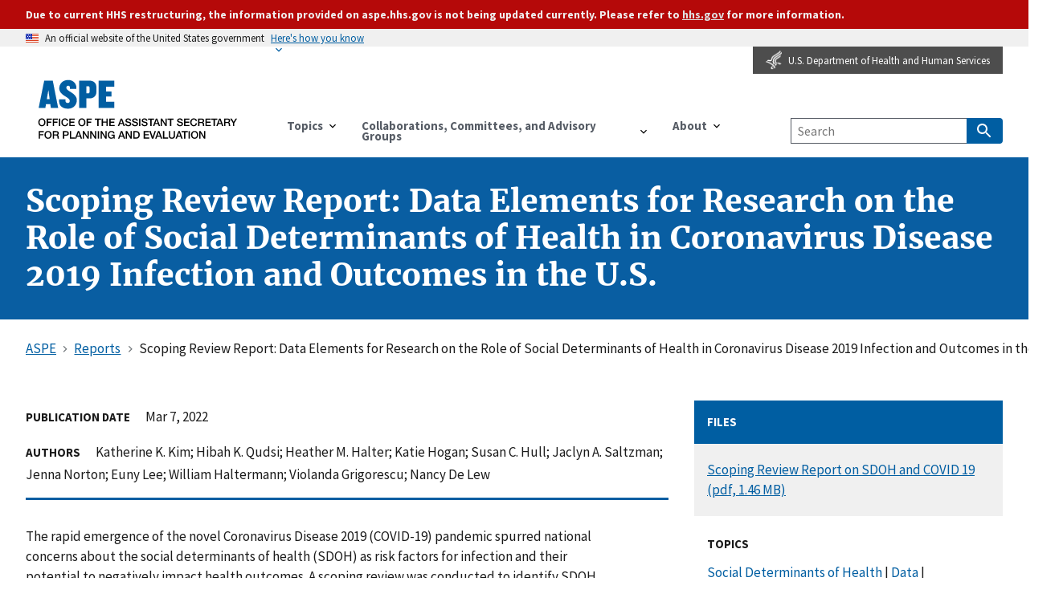

--- FILE ---
content_type: text/html; charset=UTF-8
request_url: https://aspe.hhs.gov/reports/scoping-review-report-sdoh-covid-19
body_size: 8443
content:
<!DOCTYPE html>
<html lang="en" dir="ltr" prefix="content: http://purl.org/rss/1.0/modules/content/  dc: http://purl.org/dc/terms/  foaf: http://xmlns.com/foaf/0.1/  og: http://ogp.me/ns#  rdfs: http://www.w3.org/2000/01/rdf-schema#  schema: http://schema.org/  sioc: http://rdfs.org/sioc/ns#  sioct: http://rdfs.org/sioc/types#  skos: http://www.w3.org/2004/02/skos/core#  xsd: http://www.w3.org/2001/XMLSchema# ">
<head>
  <meta charset="utf-8" />
<meta name="description" content="The rapid emergence of the novel Coronavirus Disease 2019 (COVID-19) pandemic spurred national concerns about the social determinants of health (SDOH) as risk factors for infection and their potential to negatively impact health outcomes. A scoping review was conducted to identify SDOH that are risk factors for, or associated with outcomes of, COVID-19, and understand the definitions, characteristics, and measures of SDOH data elements as they were used in studies analyzing statistical associations with the risk for COVID-19 infection and COVID-19-related outcomes in the United States." />
<link rel="canonical" href="http://aspe.hhs.gov/reports/scoping-review-report-sdoh-covid-19" />
<meta property="og:site_name" content="ASPE" />
<meta property="og:url" content="http://aspe.hhs.gov/reports/scoping-review-report-sdoh-covid-19" />
<meta property="og:title" content="Scoping Review Report: Data Elements for Research on the Role of Social Determinants of Health in Coronavirus Disease 2019 Infection and Outcomes in the U.S." />
<meta property="og:image" content="http://aspe.hhs.gov/themes/custom/aspe_uswds/assets/img/opengraph/aspe-tw-cover.png" />
<meta property="og:image" content="http://aspe.hhs.gov/themes/custom/aspe_uswds/assets/img/opengraph/aspe-tw-landscape.png" />
<meta property="og:image" content="http://aspe.hhs.gov/themes/custom/aspe_uswds/assets/img/opengraph/aspe-tw-profile.png" />
<meta property="og:image:alt" content="Better Research for Better Policy" />
<meta name="twitter:card" content="summary" />
<meta name="Generator" content="Drupal 10 (https://www.drupal.org)" />
<meta name="MobileOptimized" content="width" />
<meta name="HandheldFriendly" content="true" />
<meta name="viewport" content="width=device-width, initial-scale=1.0" />
<link rel="icon" href="/themes/custom/aspe_uswds/favicon.ico" type="image/vnd.microsoft.icon" />

  <title>Scoping Review Report: Data Elements for Research on the Role of Social Determinants of Health in Coronavirus Disease 2019 Infection and Outcomes in the U.S. | ASPE</title>
  <!-- Google Tag Manager -->
<script>(function(w,d,s,l,i){w[l]=w[l]||[];w[l].push({'gtm.start':
new Date().getTime(),event:'gtm.js'});var f=d.getElementsByTagName(s)[0],
j=d.createElement(s),dl=l!='dataLayer'?'&l='+l:'';j.async=true;j.src=
'https://www.googletagmanager.com/gtm.js?id='+i+dl;f.parentNode.insertBefore(j,f);
})(window,document,'script','dataLayer','GTM-PG5XZH7');</script>
<!-- End Google Tag Manager -->
  <link rel="stylesheet" media="all" href="/sites/default/files/css/css_x48pNyEfFTnr0fkWZTJQ6LgoOdr-LJHCDdZVtA3glAA.css?delta=0&amp;language=en&amp;theme=aspe_uswds&amp;include=eJwrriwuSc3VT0osTtVJLC5IjS8tLk8p1k8sLk4tKdZJrSjJyczL1k8pKi1IzNGDcgEi1hSr" />
<link rel="stylesheet" media="all" href="/sites/default/files/css/css_Mwlgj_0HHb5ydHFKFhkhJPVDPoKr5Vm0va9QCVog0t8.css?delta=1&amp;language=en&amp;theme=aspe_uswds&amp;include=eJwrriwuSc3VT0osTtVJLC5IjS8tLk8p1k8sLk4tKdZJrSjJyczL1k8pKi1IzNGDcgEi1hSr" />

  
</head>
<body class="node node-resource context-reports-scoping-review-report-sdoh-covid-19">
<!-- Google Tag Manager (noscript) -->
<noscript><iframe src="https://www.googletagmanager.com/ns.html?id=GTM-PG5XZH7"
height="0" width="0" style="display:none;visibility:hidden" title="hhsgoogletagmanager"></iframe></noscript>
<!-- End Google Tag Manager (noscript) -->
<a href="#main-content" class="usa-sr-only focusable">
  Skip to main content
</a>

  <div class="dialog-off-canvas-main-canvas" data-off-canvas-main-canvas>
      <section class="usa-banner">
    <div class="bg-secondary-dark" role="alert">
  <div class="usa-banner__inner">
    <p class="text-base-lightest usa-dark-background bg-secondary-dark text-bold maxw-none padding-y-1">
    Due to current HHS restructuring, the information provided on aspe.hhs.gov is not being updated currently. Please refer to <a href="https://hhs.gov" class="usa-link">hhs.gov</a> for more information.
    </p>
  </div>
</div>
<div class="usa-banner">
  <div class="usa-accordion">
    <header class="usa-banner__header">
      <div class="usa-banner__inner">
        <div class="grid-col-auto">
          <img class="usa-banner__header-flag" src="/themes/custom/aspe_uswds/assets/img/us_flag_small.png" alt="U.S. flag">
        </div>
        <div class="grid-col-fill tablet:grid-col-auto">
          <p class="usa-banner__header-text">An official website of the United States government</p>
          <p class="usa-banner__header-action" aria-hidden="true">Here’s how you know</p>
        </div>
        <button class="usa-accordion__button usa-banner__button" aria-expanded="false" aria-controls="gov-banner">
          <span class="usa-banner__button-text">Here's how you know</span>
        </button>
      </div>
    </header>
    <div class="usa-banner__content usa-accordion__content" id="gov-banner">
      <div class="grid-row grid-gap-lg">
        <div class="usa-banner__guidance tablet:grid-col-6">
          <img class="usa-banner__icon usa-media-block__img" src="/themes/custom/aspe_uswds/assets/img/icon-dot-gov.svg" alt="Dot gov">
          <div class="usa-media-block__body">
            <p>
              <strong>The .gov means it’s official.</strong>
              <br>
              Federal government websites often end in .gov or .mil. Before sharing sensitive information, make sure you’re on a federal government site.
            </p>
          </div>
        </div>
        <div class="usa-banner__guidance tablet:grid-col-6">
          <img class="usa-banner__icon usa-media-block__img" src="/themes/custom/aspe_uswds/assets/img/icon-https.svg" alt="Https">
          <div class="usa-media-block__body">
            <p>
              <strong>The site is secure.</strong>
              <br>
              The <strong>https://</strong> ensures that you are connecting to the official website and that any information you provide is encrypted and transmitted securely.
            </p>
          </div>
        </div>
      </div>
    </div>
  </div>
</div>

  </section>
  <header class="usa-banner__header hhs-icon__header">
    <div class="usa-banner__inner hhs-icon__inner">
      <div class="hhs-bookmark">
        <a href="https://www.hhs.gov" target="_blank"><img class="hhs-icon" src="/themes/custom/aspe_uswds/assets/img/hhs-icon.png" alt="HHS Logo Eagle Icon"><span>U.S. Department of Health and Human Services</span></a>
      </div>
    </div>
  </header>

<div class="usa-overlay"></div>

<header class="usa-header usa-header--basic" id="header" role="banner">

  
    <div class="usa-nav-container">
    
    <div class="region region-header usa-navbar">
    <div class="usa-logo site-logo" id="logo">

  <em class="usa-logo__text">

  
            <a href="/" accesskey="1" title="ASPE Home" aria-label="ASPE Home" class="site-name">
          <p class="usa-sr-only">ASPE</p>
                      <p class="usa-font-lead site-slogan usa-sr-only">Office of the Assistant Secretary for Planning and Evaluation</p>
                  </a>
    
  
  </em>

</div>
<button class="usa-menu-btn">Menu</button>

</div>

    <nav class="usa-nav" role="navigation">
      
        <button class="usa-nav__close">
          <img src="/themes/custom/aspe_uswds/assets/img/close.svg" alt="close"/>
        </button>

        
        
                        
        
        
  
  
          <ul class="usa-nav__primary usa-accordion">
    
                        
                    
      
              <li class="usa-nav__primary-item">
      
              <button class="usa-accordion__button usa-nav__link " aria-expanded="false" aria-controls="basic-nav-section-1">
          <span>Topics</span>
        </button>
      
                
        
        
  
  
          <ul id="basic-nav-section-1" class="usa-nav__submenu" hidden="">

          
                        
                    
      
              <li class="usa-nav__submenu-item">
      
      
              
        
                <a href="/topics/aging-disability" class="link" data-drupal-link-system-path="taxonomy/term/438">Aging &amp; Disability</a>
              
              </li>
      
                        
                    
      
              <li class="usa-nav__submenu-item">
      
      
              
        
                <a href="/topics/behavioral-health" class="link" data-drupal-link-system-path="taxonomy/term/442">Behavioral Health</a>
              
              </li>
      
                        
                    
      
              <li class="usa-nav__submenu-item">
      
      
              
        
                <a href="/topics/biomedical-research-science-technology" class="link" data-drupal-link-system-path="taxonomy/term/439">Biomedical Research, Science, &amp; Technology</a>
              
              </li>
      
                        
                    
      
              <li class="usa-nav__submenu-item">
      
      
              
        
                <a href="/topics/children-youth-families" class="link" data-drupal-link-system-path="taxonomy/term/440">Children, Youth, &amp; Families</a>
              
              </li>
      
                        
                    
      
              <li class="usa-nav__submenu-item">
      
      
              
        
                <a href="/topics/data" class="link" data-drupal-link-system-path="taxonomy/term/447">Data</a>
              
              </li>
      
                        
                    
      
              <li class="usa-nav__submenu-item">
      
      
              
        
                <a href="/topics/evaluation" class="link" data-drupal-link-system-path="taxonomy/term/443">Evaluation</a>
              
              </li>
      
                        
                    
      
              <li class="usa-nav__submenu-item">
      
      
              
        
                <a href="/topics/health-health-care" class="link" data-drupal-link-system-path="taxonomy/term/445">Health &amp; Health Care</a>
              
              </li>
      
                        
                    
      
              <li class="usa-nav__submenu-item">
      
      
              
        
                <a href="/topics/homelessness-housing" class="link" data-drupal-link-system-path="taxonomy/term/441">Homelessness &amp; Housing</a>
              
              </li>
      
                        
                    
      
              <li class="usa-nav__submenu-item">
      
      
              
        
                <a href="/topics/human-services" class="link" data-drupal-link-system-path="taxonomy/term/446">Human Services</a>
              
              </li>
      
                        
                    
      
              <li class="usa-nav__submenu-item">
      
      
              
        
                <a href="/topics/long-term-services-supports-long-term-care" class="link" data-drupal-link-system-path="taxonomy/term/448">Long-Term Services &amp; Supports, Long-Term Care</a>
              
              </li>
      
                        
                    
      
              <li class="usa-nav__submenu-item">
      
      
              
        
                <a href="/topics/policy-regulation" class="link" data-drupal-link-system-path="taxonomy/term/452">Policy &amp; Regulation</a>
              
              </li>
      
                        
                    
      
              <li class="usa-nav__submenu-item">
      
      
              
        
                <a href="/topics/poverty-economic-mobility" class="link" data-drupal-link-system-path="taxonomy/term/449">Poverty &amp; Economic Mobility</a>
              
              </li>
      
                        
                    
      
              <li class="usa-nav__submenu-item">
      
      
              
        
                <a href="/topics/prescription-drugs-other-medical-products" class="link" data-drupal-link-system-path="taxonomy/term/450">Prescription Drugs &amp; Other Medical Products</a>
              
              </li>
      
                        
                    
      
              <li class="usa-nav__submenu-item">
      
      
              
        
                <a href="/topics/public-health" class="link" data-drupal-link-system-path="taxonomy/term/451">Public Health</a>
              
              </li>
      
                        
                    
      
              <li class="usa-nav__submenu-item">
      
      
              
        
                <a href="/topics/strategic-plan" class="link" data-drupal-link-system-path="taxonomy/term/1236">Strategic Plan</a>
              
              </li>
      
    
          </ul>
    
  

      
              </li>
      
                        
                    
      
              <li class="usa-nav__primary-item">
      
              <button class="usa-accordion__button usa-nav__link " aria-expanded="false" aria-controls="basic-nav-section-2">
          <span>Collaborations, Committees, and Advisory Groups</span>
        </button>
      
                
        
        
  
  
          <ul id="basic-nav-section-2" class="usa-nav__submenu" hidden="">

          
                        
                    
      
              <li class="usa-nav__submenu-item">
      
      
              
        
                <a href="/collaborations-committees-advisory-groups/carb" class="link" data-drupal-link-system-path="taxonomy/term/2566">Combating Antibiotic-Resistant Bacteria (CARB)</a>
              
              </li>
      
                        
                    
      
              <li class="usa-nav__submenu-item">
      
      
              
        
                <a href="/collaborations-committees-advisory-groups/napa" class="link" data-drupal-link-system-path="taxonomy/term/166">NAPA - National Alzheimer&#039;s Project Act</a>
              
              </li>
      
                        
                    
      
              <li class="usa-nav__submenu-item">
      
      
              
        
                <a href="/collaborations-committees-advisory-groups/ptac" class="link" data-drupal-link-system-path="taxonomy/term/170">Physician-Focused Payment Model Technical Advisory Committee (PTAC)</a>
              
              </li>
      
                        
                    
      
              <li class="usa-nav__submenu-item">
      
      
              
        
                <a href="/collaborations-committees-advisory-groups/os-pcortf" class="link" data-drupal-link-system-path="taxonomy/term/169">Office of the Secretary Patient-Centered Outcomes Research Trust Fund (OS-PCORTF)</a>
              
              </li>
      
                        
                    
      
              <li class="usa-nav__submenu-item">
      
      
              
        
                <a href="/collaborations-committees-advisory-groups/hhs-data" class="link" data-drupal-link-system-path="taxonomy/term/167">Health and Human Services (HHS) Data Council</a>
              
              </li>
      
    
          </ul>
    
  

      
              </li>
      
                        
                    
      
              <li class="usa-nav__primary-item">
      
              <button class="usa-accordion__button usa-nav__link " aria-expanded="false" aria-controls="basic-nav-section-3">
          <span>About</span>
        </button>
      
                
        
        
  
  
          <ul id="basic-nav-section-3" class="usa-nav__submenu" hidden="">

          
                        
                    
      
              <li class="usa-nav__submenu-item">
      
      
              
        
                <a href="/about" class="link" data-drupal-link-system-path="node/6">About ASPE</a>
              
              </li>
      
                        
                    
      
              <li class="usa-nav__submenu-item">
      
      
              
        
                <a href="/about/leadership" class="link" data-drupal-link-system-path="node/306149">Leadership</a>
              
              </li>
      
                        
                    
      
              <li class="usa-nav__submenu-item">
      
      
              
        
                <a href="/about/leadership" class="link" data-drupal-link-system-path="about/leadership">Leadership</a>
              
              </li>
      
                        
                    
      
              <li class="usa-nav__submenu-item">
      
      
              
        
                <a href="/about/offices" class="link" data-drupal-link-system-path="vocab/offices">Offices</a>
              
              </li>
      
                        
                    
      
              <li class="usa-nav__submenu-item">
      
      
              
        
                <a href="/about/contact-aspe" class="link" data-drupal-link-system-path="node/265286">Contact ASPE</a>
              
              </li>
      
                        
                    
      
              <li class="usa-nav__submenu-item">
      
      
              
        
                <a href="/about/pra-waiver-irb-exemption" class="link" data-drupal-link-system-path="node/51">HHS PRA Waiver Notices &amp; IRB Exemption</a>
              
              </li>
      
                        
                    
      
              <li class="usa-nav__submenu-item">
      
      
              
        
                <a href="/about/language-access-plan" class="link" data-drupal-link-system-path="node/305706">ASPE Language Access Plan</a>
              
              </li>
      
    
          </ul>
    
  

      
              </li>
      
    
          </ul>
    
  



<div id="block-aspesearch" class="settings-tray-editable block block-aspe-blocks block-aspe-search" data-drupal-settingstray="editable">
  
    
       <div class="aspe-header-search">
    <form class="navbar__search usa-search usa-search--small" action="/search" method="get" id="advanced-search-form" accept-charset="UTF-8" >
      <div role="search">
        <label for="search-api-fulltext" class="usa-sr-only">Search by Keyword</label>
        <input type="search" id="search-api-fulltext" name="search_api_fulltext" maxlength="128" class="usa-input" placeholder="Search">
        <button class="usa-button" type="submit">
            <span class="usa-sr-only">Search</span>
        </button>
      </div>
    </form>
 </div>

  </div>


          
          
          
            </nav>

      </div>
  
</header>


<main class="main-content usa-layout-docs " role="main"
      id="main-content-wrapper">
  <a id="main-content" tabindex="-1"></a>
        <div class="region region--highlighted">
    <div class="grid-container padding-y-4">
      <div class="grid-row grid-gap">
              
  <h1 class="margin-0">
<span>Scoping Review Report: Data Elements for Research on the Role of Social Determinants of Health in Coronavirus Disease 2019 Infection and Outcomes in the U.S.</span>
</h1>


            </div>
    </div>
  </div>

  
  
  <div class="grid-container">

          <div class="grid-row padding-top-1 padding-bottom-5">
          <div class="region region--breadcrumb">
    <div id="block-aspe-uswds-breadcrumbs" class="settings-tray-editable block block-system block-system-breadcrumb-block" data-drupal-settingstray="editable">
  
    
          <nav class="usa-breadcrumb" role="navigation" aria-labelledby="system-breadcrumb">
        <h2 id="system-breadcrumb" class="usa-sr-only">Breadcrumb</h2>
        <ol class="usa-breadcrumb__list">
                            <li class="usa-breadcrumb__list-item">
                                            <a href="/" class="usa-breadcrumb__link"><span>ASPE</span></a>
                                    </li>
                            <li class="usa-breadcrumb__list-item">
                                            <a href="/reports" class="usa-breadcrumb__link"><span>Reports</span></a>
                                    </li>
                            <li class="usa-breadcrumb__list-item">
                                            <span>Scoping Review Report: Data Elements for Research on the Role of Social Determinants of Health in Coronavirus Disease 2019 Infection and Outcomes in the U.S.</span>
                                    </li>
                    </ol>
    </nav>

  </div>

  </div>

      </div>
    
              
  <div class="region region--help">
    <div data-drupal-messages-fallback class="hidden"></div>

  </div>

    
    <div class="grid-row grid-gap">
      
      <div class="usa-layout-docs__main desktop:grid-col-fill">
      
            <div id="block-aspe-uswds-content" class="block block-system block-system-main-block">
  
    
      <article data-history-node-id="303841" about="/reports/scoping-review-report-sdoh-covid-19" class="node-wrapper display-full node-type-resource grid-row grid-gap">
  
    

        <div class="tablet-lg:grid-col-8">
      <div class="field field--label-inline"><div class="field__label">Publication Date</div>
<span><time datetime="2022-03-07T09:00:05-05:00" title="Monday, March 7, 2022">Mar 7, 2022</time>
</span>
</div>
      <div class="field field--name-field-authors field-authors field--type-string-long field--label-inline clearfix">
    <div class="field__label">Authors</div>
                                Katherine K. Kim; Hibah K. Qudsi; Heather M. Halter; Katie Hogan; Susan C. Hull; Jaclyn A. Saltzman; Jenna Norton; Euny Lee; William Haltermann; Violanda Grigorescu; Nancy De Lew
              </div>

        <div class="field field--name-body body field--type-text-with-summary field--label-hidden">
          <p>The rapid emergence of the novel Coronavirus Disease 2019 (COVID-19) pandemic spurred national concerns about the social determinants of health (SDOH) as risk factors for infection and their potential to negatively impact health outcomes. A scoping review was conducted to identify SDOH that are risk factors for, or associated with outcomes of, COVID-19, and understand the definitions, characteristics, and measures of SDOH data elements as they were used in studies analyzing statistical associations with the risk for COVID-19 infection and COVID-19-related outcomes in the United States. The granular evidence provided by this scoping review findings calls for the standardization of SDOH data across health care, public health, and research.</p>

<p><strong>Related Products:</strong></p>

<ul>
	<li><a href="/sites/default/files/2021-07/covid-pcor-report.pdf">Building Data Capacity for Patient-Centered Outcomes Research (PCOR) for COVID-19; Highlights of Seven OS-PCORTF Funded Multiagency Data Initiatives</a></li>
	<li><a href="/enhancing-patient-centered-outcomes-research-pcor-creating-national-small-area-social-determinants">Enhancing Patient-Centered Outcomes Research (PCOR): Creating a National Small-Area Social Determinants of Health Data Platform</a></li>
	<li><a href="/reports/building-evidence-base-social-determinants-health-interventions">Building the Evidence Base for Social Determinants of Health Interventions</a></li>
	<li><a href="/reports/social-determinants-health-data-sharing-community-level">Social Determinants of Health Data Sharing at the Community Level</a></li>
	<li><a href="/reports/incorporating-social-determinants-health-electronic-health-records-qualitative-study-perspectives">Incorporating Social Determinants of Health in Electronic Health Records: A Qualitative Study of Perspectives on Current Practices among Top Vendors</a></li>
</ul>

        </div>
  
    
    
    
  </div>
    <div class="tablet-lg:grid-col-4 addtl-info">
      <div class="field field--name-field-media-files field-media-files field--type-entity-reference field--label-above">
    <div class="field__label">Files</div>
                    <div class="field field--name-field-media-document field-media-document field--type-file field--label-visually_hidden">
    <div class="field__label visually-hidden">Document</div>
                        <a href="/sites/default/files/documents/53fc356858b67f5e9810d107f09ce169/sdoh-covid-19-scoping-review-report.pdf" class="file-download file-download-application file-download-pdf" target="_blank">Scoping Review Report on SDOH and COVID 19 (pdf, 1.46 MB)</a>
            </div>


            </div>
  <div class="field field--name-field-topic field-topic field--type-entity-reference field--label-above">
    <div class="field__label">Topics</div>
                        <a href="/topics/public-health/human-services/health-health-care/behavioral-health/social-determinants-health" hreflang="en">Social Determinants of Health</a>
            <span class="separator">|</span>        <a href="/topics/data" hreflang="en">Data</a>
            <span class="separator">|</span>        <a href="/topics/data/data-standards-standardization" hreflang="en">Data Standards &amp; Standardization</a>
            <span class="separator">|</span>        <a href="/topics/public-health/long-term-services-supports-long-term-care/human-services/health-health-care/covid-19" hreflang="en">COVID-19</a>
            </div>
  <div class="field field--name-field-resource-type field-resource-type field--type-entity-reference field--label-above">
    <div class="field__label">Product Type</div>
                        Report
            </div>

  </div>
  
</article>

  </div>


      </div>
          </div>
      </div>
</main>
<footer class="usa-footer usa-footer--big" role="contentinfo">
    <div class="grid-container padding-y-2">
    <a href="#main-content" class="usa-button usa-button--outline">Return to top</a>
  </div>

      <div class="usa-footer__primary-section">

      <div class="usa-footer__primary-content">
                <div class="grid-container">
          <div class="grid-row grid-gap">
            
                        <div class="widescreen:grid-col-9">

                  
          <div class="tablet:grid-col-12">
                      <nav class="usa-footer__nav">
    
                  <div class="grid-row grid-gap-4">
    
    
    
                    
              <div class="margin-bottom-4 tablet:grid-col-4 desktop:grid-col-auto">
          <section class="usa-footer__primary-content usa-footer__primary-content desktop:flex-fill">
            <strong class="usa-footer__primary-link">About ASPE</strong>
            <ul class="usa-list usa-list--unstyled flex-column flex-wrap">
                                  
        
    
    
    
                    
              <li class="usa-footer__secondary-link">
          <a  href="/about">About ASPE</a>
        </li>
          
                    
              <li class="usa-footer__secondary-link">
          <a  href="/about/offices">Offices</a>
        </li>
          
                    
              <li class="usa-footer__secondary-link">
          <a  href="/about/pra-waiver-irb-exemption">Waivers &amp; Exemptions</a>
        </li>
          
                    
              <li class="usa-footer__secondary-link">
          <a  href="/about/contact-aspe">Contact</a>
        </li>
          
                    
              <li class="usa-footer__secondary-link">
          <a  href="/about/aspe-web-archive">ASPE Web Archive</a>
        </li>
          
        
    
    
  
                          </ul>
          </section>
        </div>
          
                    
              <div class="margin-bottom-4 tablet:grid-col-4 desktop:grid-col">
          <section class="usa-footer__primary-content usa-footer__primary-content desktop:flex-fill">
            <strong class="usa-footer__primary-link">Other Resources</strong>
            <ul class="usa-list usa-list--unstyled flex-column flex-wrap">
                                  
        
    
    
    
                    
              <li class="usa-footer__secondary-link">
          <a  href="https://aspe.hhs.gov/">ASPE Home</a>
        </li>
          
                    
              <li class="usa-footer__secondary-link">
          <a  href="https://www.hhs.gov/">HHS Home</a>
        </li>
          
                    
              <li class="usa-footer__secondary-link">
          <a  href="https://www.usa.gov/">USA.gov</a>
        </li>
          
                    
              <li class="usa-footer__secondary-link">
          <a  href="https://oig.hhs.gov">Office of the Inspector General</a>
        </li>
          
                    
              <li class="usa-footer__secondary-link">
          <a  href="https://www.whitehouse.gov">The White House</a>
        </li>
          
                    
              <li class="usa-footer__secondary-link">
          <a  href="https://www.hhs.gov/accessibility.html">Accessibility</a>
        </li>
          
                    
              <li class="usa-footer__secondary-link">
          <a  href="https://www.hhs.gov/about/budget/index.html">Budget / Performance</a>
        </li>
          
                    
              <li class="usa-footer__secondary-link">
          <a  href="https://www.hhs.gov/privacy.html">Privacy Policy</a>
        </li>
          
                    
              <li class="usa-footer__secondary-link">
          <a  href="https://www.hhs.gov/civil-rights/for-individuals/nondiscrimination/index.html">Nondiscrimination Notice</a>
        </li>
          
                    
              <li class="usa-footer__secondary-link">
          <a  href="https://www.hhs.gov/foia/index.html">FOIA</a>
        </li>
          
                    
              <li class="usa-footer__secondary-link">
          <a  href="https://www.hhs.gov/open/plain-writing/index.html">Plain Writing Act</a>
        </li>
          
                    
              <li class="usa-footer__secondary-link">
          <a  href="https://www.hhs.gov/about/agencies/asa/eeo/resources/no-fear-act/index.html">No Fear Act</a>
        </li>
          
                    
              <li class="usa-footer__secondary-link">
          <a  href="https://www.hhs.gov/disclaimer.html">Disclaimers</a>
        </li>
          
                    
              <li class="usa-footer__secondary-link">
          <a  href="https://www.hhs.gov/plugins.html">Viewers &amp; Players</a>
        </li>
          
                    
              <li class="usa-footer__secondary-link">
          <a  href="https://aspe.hhs.gov/glossary-terms">Glossary</a>
        </li>
          
                    
              <li class="usa-footer__secondary-link">
          <a  href="https://aspe.hhs.gov/common-acronyms">Common Acronyms</a>
        </li>
          
                    
              <li class="usa-footer__secondary-link">
          <a  href="https://www.hhs.gov/vulnerability-disclosure-policy/index.html">HHS Vulnerability Disclosure Policy</a>
        </li>
          
        
    
    
  
                          </ul>
          </section>
        </div>
          
                    
              <div class="margin-bottom-4 tablet:grid-col-4 desktop:grid-col">
          <section class="usa-footer__primary-content usa-footer__primary-content desktop:flex-fill">
            <strong class="usa-footer__primary-link">Language Assistance</strong>
            <ul class="usa-list usa-list--unstyled flex-column flex-wrap">
                                  
        
    
    
    
                    
              <li class="usa-footer__secondary-link">
          <a  lang="es" href="https://ocrportal.hhs.gov/ocr/cp/complaint_frontpage.jsf?lang=es">Spanish</a>
        </li>
          
                    
              <li class="usa-footer__secondary-link">
          <a  lang="zh-hant" href="https://www.hhs.gov/ocr/get-help-in-other-languages/traditional-chinese.html">繁體中文</a>
        </li>
          
                    
              <li class="usa-footer__secondary-link">
          <a  lang="zh-hans" href="https://www.hhs.gov/ocr/get-help-in-other-languages/simplified-chinese.html">简体中文</a>
        </li>
          
                    
              <li class="usa-footer__secondary-link">
          <a  lang="vi" href="https://ocrportal.hhs.gov/ocr/cp/complaint_frontpage.jsf?lang=vi">Tiếng Việt</a>
        </li>
          
                    
              <li class="usa-footer__secondary-link">
          <a  lang="ko" href="https://ocrportal.hhs.gov/ocr/cp/complaint_frontpage.jsf?lang=ko">한국어</a>
        </li>
          
                    
              <li class="usa-footer__secondary-link">
          <a  lang="tl" href="https://ocrportal.hhs.gov/ocr/cp/complaint_frontpage.jsf?lang=tl">Tagalog</a>
        </li>
          
                    
              <li class="usa-footer__secondary-link">
          <a  lang="ru" href="https://ocrportal.hhs.gov/ocr/cp/complaint_frontpage.jsf?lang=ru">Русский</a>
        </li>
          
                    
              <li class="usa-footer__secondary-link">
          <a  lang="ar" href="https://ocrportal.hhs.gov/ocr/cp/complaint_frontpage.jsf?lang=ar">العربية</a>
        </li>
          
                    
              <li class="usa-footer__secondary-link">
          <a  lang="ht" href="https://ocrportal.hhs.gov/ocr/cp/complaint_frontpage.jsf?lang=ht">Kreyòl Ayisyen</a>
        </li>
          
                    
              <li class="usa-footer__secondary-link">
          <a  lang="fr" href="https://ocrportal.hhs.gov/ocr/cp/complaint_frontpage.jsf?lang=fr">Français</a>
        </li>
          
                    
              <li class="usa-footer__secondary-link">
          <a  lang="pl" href="https://ocrportal.hhs.gov/ocr/cp/complaint_frontpage.jsf?lang=pl">Polski</a>
        </li>
          
                    
              <li class="usa-footer__secondary-link">
          <a  lang="pt" href="https://ocrportal.hhs.gov/ocr/cp/complaint_frontpage.jsf?lang=pt">Português</a>
        </li>
          
                    
              <li class="usa-footer__secondary-link">
          <a  lang="it" href="https://ocrportal.hhs.gov/ocr/cp/complaint_frontpage.jsf?lang=it">Italiano</a>
        </li>
          
                    
              <li class="usa-footer__secondary-link">
          <a  lang="de" href="https://ocrportal.hhs.gov/ocr/cp/complaint_frontpage.jsf?lang=de">Deutsch</a>
        </li>
          
                    
              <li class="usa-footer__secondary-link">
          <a  lang="ja" href="https://ocrportal.hhs.gov/ocr/cp/complaint_frontpage.jsf?lang=ja">日本語</a>
        </li>
          
                    
              <li class="usa-footer__secondary-link">
          <a  lang="fa" href="https://ocrportal.hhs.gov/ocr/cp/complaint_frontpage.jsf?lang=fa">فارسی</a>
        </li>
          
                    
              <li class="usa-footer__secondary-link">
          <a  lang="en" href="https://www.hhs.gov/civil-rights/for-individuals/index.html">English</a>
        </li>
          
        
    
    
  
                          </ul>
          </section>
        </div>
          
          </div>
              </nav>
    
          </div>
    
    
  


<p class="margin-bottom-2 margin-top-0 maxw-full">You may request a translation of a vital information document in another language or other assistance by emailing <span style="white-space: nowrap;"><a href="mailto:ASPELanguageAccess@hhs.gov">ASPELanguageAccess@hhs.gov</a>.</span></p>




              </div>
            

            

        
            <div class="desktop:grid-col-3">
                  <div class="region region--footer">
    <div id="block-connectwithus" class="settings-tray-editable block block-block-content block-block-content1b49aa20-9354-43bf-b25e-31df6819f8a3" data-drupal-settingstray="editable">
  
    
          <div class="field field--name-body body field--type-text-with-summary field--label-hidden">
          <div class="usa-sign-up">
<h3 class="usa-sign-up__heading">Connect with Us</h3>

<p>Don't miss the latest news from ASPE</p>
<a class="usa-button margin-y-1" href="https://cloud.connect.hhs.gov/ASPE">Sign Up</a></div>
        </div>
  
  </div>

  </div>

            </div>
          </div>
                              </div>
              </div>

    </div>
  
      <div class="usa-footer__secondary-section">
      <div class="grid-container">
        <div class="grid-row grid-gap">
                    <div
            class="usa-footer__logo grid-row mobile-lg:grid-col-6 mobile-lg:grid-gap-2">

                        <a href="https://www.aspe.hhs.gov">
            
              
                              <div class="mobile-lg:grid-col-auto">
                  <h3
                    class="usa-footer__logo-heading">ASPE.hhs.gov</h3>
                </div>
              
                        </a>
            
          </div>

                      <div class="usa-footer__contact-links desktop:grid-col-6">
                            <div class="usa-footer__social-links grid-row grid-gap-1">
              
                              <div class="grid-col-auto">
                <a class="usa-social-link usa-social-link--twitter" href="https://twitter.com/hhs_aspe">
                  <span>Twitter</span>
                </a>
                </div>
              
              
                            </div>
                                          <address class="usa-footer__address">
                <div class="usa-footer__contact-info grid-row grid-gap">
                  
                                  </div>
              </address>
            </div>
          
        </div>
        </div>
        
                  <div class="grid-container">
            <div class="grid-row flex-row flex-justify flex-align-end grid-gap">
                    <div id="block-betterresearchforbetterpolicy" class="settings-tray-editable block block-block-content block-block-content7ead3c6c-525d-435d-a2d5-d5b8a76a1142" data-drupal-settingstray="editable">
  
    
          <div class="field field--name-body body field--type-text-with-summary field--label-hidden">
          <h3>Better Research for Better Policy</h3>

<p>The Assistant Secretary for Planning and Evaluation (ASPE) is the principal advisor to the Secretary of the U.S. Department of Health and Human Services on policy development, and is responsible for major activities in policy coordination, legislation development, strategic planning, policy research, evaluation, and economic analysis.</p>
        </div>
  
  </div>
<div id="block-aspeaddressandphone" class="settings-tray-editable block block-block-content block-block-contentfc13d94c-597c-4468-a387-bcf8bcbd129f" data-drupal-settingstray="editable">
  
    
          <div class="field field--name-body body field--type-text-with-summary field--label-hidden">
          <p>Assistant Secretary for Planning and Evaluation, Room 415F<br>
U.S. Department of Health and Human Services<br>
200 Independence Avenue, SW<br>
Washington, D.C. 20201</p>
<p>+1 202.690.7858</p>
        </div>
  
  </div>


            </div>
          </div>
              </div>
    </div>
  
</footer>

  </div>


<script type="application/json" data-drupal-selector="drupal-settings-json">{"path":{"baseUrl":"\/","pathPrefix":"","currentPath":"node\/303841","currentPathIsAdmin":false,"isFront":false,"currentLanguage":"en"},"pluralDelimiter":"\u0003","suppressDeprecationErrors":true,"data":{"extlink":{"extTarget":false,"extTargetNoOverride":false,"extNofollow":true,"extNoreferrer":true,"extFollowNoOverride":true,"extClass":"ext","extLabel":"(link is external)","extImgClass":false,"extSubdomains":true,"extExclude":"(\\.gov)|(\\.mil)","extInclude":"","extCssExclude":"","extCssExplicit":"","extAlert":true,"extAlertText":"The Assistant Secretary for Planning and Evaluation (ASPE) cannot attest to the accuracy of a non-federal website.\r\nLinking to a non-federal website does not constitute an endorsement by ASPE or any of its employees of the sponsors or the information and products presented on the website.\r\nYou will be subject to the destination website\u0027s privacy policy when you follow the link.\r\nHHS is not responsible for Section 508 compliance (accessibility) on other federal or private website.","mailtoClass":"mailto","mailtoLabel":"(link sends email)","extUseFontAwesome":false,"extIconPlacement":"append","extFaLinkClasses":"fa fa-external-link","extFaMailtoClasses":"fa fa-envelope-o","whitelistedDomains":[]}},"user":{"uid":0,"permissionsHash":"9dd041432b0350d8f7ef68047bea737e1dc1b89665504bdef506b81e6c14e073"}}</script>
<script src="/sites/default/files/js/js_Vv34UbE8bk39wSSzsM6pgpOjnsQfZN0FG4yX3UGjMeA.js?scope=footer&amp;delta=0&amp;language=en&amp;theme=aspe_uswds&amp;include=eJxFylEKgEAIRdENTbmkQRiJyFR8DrX8Pgr6vIfLCOkT1wAxIIXGv5h7iEk2uUt3O2jkDNb1y3flEx1wUt981sJakg_ZTSJG"></script>

</body>
</html>


--- FILE ---
content_type: image/svg+xml
request_url: https://aspe.hhs.gov/themes/custom/aspe_uswds/assets/img/aspe-logo.svg
body_size: 20464
content:
<?xml version="1.0" encoding="utf-8"?>
<!-- Generator: Adobe Illustrator 24.2.3, SVG Export Plug-In . SVG Version: 6.00 Build 0)  -->
<svg version="1.1" id="Layer_1" xmlns="http://www.w3.org/2000/svg" xmlns:xlink="http://www.w3.org/1999/xlink" x="0px" y="0px"
	 viewBox="0 0 299.55 109.57" style="enable-background:new 0 0 299.55 109.57;" xml:space="preserve">
<style type="text/css">
	.st0{fill:#005EA2;}
</style>
<g>
	<path class="st0" d="M32.96,53.25l-0.66-5.11h-5.83l-0.82,5.11h-8.96l7.42-36.62h11.44l7.26,36.62H32.96z M29.72,29l-2.09,12.37
		h3.74L29.72,29z"/>
	<path class="st0" d="M55.95,54.19c-7.48,0-11.99-3.9-11.99-10.45v-1.98h8.58v1.76c0,1.76,1.1,3.02,2.97,3.02s2.75-1.04,2.75-2.97
		c0-2.25-2.69-3.85-5.72-5.77c-3.9-2.42-8.3-5.39-8.3-10.78c0-5.72,4.07-11.27,11.99-11.27c6.49,0,10.94,4.67,10.94,10.39v1.54
		h-8.58v-1.7c0-1.59-1.04-2.58-2.36-2.58c-1.26,0-2.58,0.88-2.58,2.64c0,2.25,2.69,3.79,5.72,5.72c3.9,2.47,8.36,5.5,8.36,11.11
		C67.72,48.64,63.54,54.19,55.95,54.19z"/>
	<path class="st0" d="M84.88,40.39h-4.29v12.87h-9.84V16.63h14.13c5.17,0,9.02,3.3,9.02,8.8v6.16
		C93.9,37.09,90.05,40.39,84.88,40.39z M84.72,25.87c0-1.32-0.66-1.81-1.71-1.81h-2.42v9.57h2.42c1.04,0,1.71-0.55,1.71-1.81V25.87z
		"/>
	<path class="st0" d="M96.93,53.25V16.63h20.95v7.97h-11.11v6.43h7.2v6.93h-7.2v6.82h11.11v8.47H96.93z"/>
</g>
<g>
	<path d="M21.01,67.14c0.75,0,1.42,0.14,2.01,0.42c0.59,0.28,1.09,0.66,1.5,1.13c0.41,0.48,0.73,1.03,0.94,1.67
		c0.22,0.63,0.33,1.31,0.33,2.02c0,0.72-0.11,1.4-0.33,2.03s-0.53,1.19-0.94,1.67c-0.41,0.48-0.91,0.85-1.5,1.13
		c-0.59,0.27-1.26,0.41-2.01,0.41S19.59,77.47,19,77.2c-0.59-0.28-1.09-0.65-1.5-1.13c-0.41-0.48-0.73-1.03-0.95-1.67
		s-0.33-1.31-0.33-2.03c0-0.71,0.11-1.38,0.33-2.02c0.22-0.63,0.53-1.19,0.95-1.67c0.41-0.48,0.91-0.85,1.5-1.13
		C19.59,67.28,20.26,67.14,21.01,67.14z M21.01,68.57c-0.53,0-0.99,0.11-1.38,0.32s-0.7,0.5-0.94,0.86s-0.42,0.77-0.54,1.23
		c-0.12,0.46-0.17,0.92-0.17,1.4s0.06,0.94,0.17,1.4c0.12,0.46,0.3,0.87,0.54,1.23s0.56,0.65,0.94,0.86
		c0.39,0.21,0.85,0.32,1.38,0.32c0.53,0,0.99-0.11,1.38-0.32c0.39-0.21,0.7-0.5,0.94-0.86s0.42-0.77,0.54-1.23
		c0.12-0.46,0.17-0.92,0.17-1.4s-0.06-0.94-0.17-1.4c-0.12-0.46-0.3-0.87-0.54-1.23s-0.56-0.65-0.94-0.86
		C22,68.68,21.54,68.57,21.01,68.57z"/>
	<path d="M27.32,67.38h6.9v1.51h-5.15v2.62h4.52v1.43h-4.52v4.44h-1.75V67.38z"/>
	<path d="M35.55,67.38h6.9v1.51H37.3v2.62h4.52v1.43H37.3v4.44h-1.75V67.38z"/>
	<path d="M43.78,67.38h1.75v10h-1.75V67.38z"/>
	<path d="M54.35,70.56c-0.07-0.29-0.18-0.56-0.31-0.8c-0.13-0.24-0.3-0.45-0.5-0.63c-0.21-0.18-0.45-0.31-0.72-0.41
		c-0.28-0.1-0.59-0.15-0.96-0.15c-0.53,0-0.99,0.11-1.38,0.32s-0.7,0.5-0.94,0.86s-0.42,0.77-0.54,1.23
		c-0.12,0.46-0.17,0.92-0.17,1.4s0.06,0.94,0.17,1.4c0.12,0.46,0.3,0.87,0.54,1.23s0.56,0.65,0.94,0.86
		c0.39,0.21,0.85,0.32,1.38,0.32c0.39,0,0.74-0.07,1.04-0.2s0.56-0.32,0.77-0.56c0.21-0.24,0.38-0.52,0.5-0.83
		c0.12-0.32,0.2-0.66,0.24-1.02h1.71c-0.04,0.6-0.17,1.14-0.39,1.64s-0.52,0.92-0.89,1.28c-0.37,0.36-0.81,0.64-1.32,0.83
		c-0.5,0.2-1.06,0.29-1.67,0.29c-0.75,0-1.42-0.14-2.01-0.41c-0.59-0.28-1.09-0.65-1.5-1.13c-0.41-0.48-0.73-1.03-0.95-1.67
		s-0.33-1.31-0.33-2.03c0-0.71,0.11-1.38,0.33-2.02c0.22-0.63,0.53-1.19,0.95-1.67c0.41-0.48,0.91-0.85,1.5-1.13
		c0.59-0.28,1.26-0.42,2.01-0.42c0.56,0,1.09,0.08,1.58,0.23c0.49,0.15,0.93,0.38,1.31,0.67s0.68,0.65,0.92,1.07
		c0.23,0.42,0.38,0.9,0.43,1.44H54.35z"/>
	<path d="M57.64,67.38h7.2v1.51h-5.45v2.62h5.04v1.43h-5.04v2.93h5.54v1.51h-7.29V67.38z"/>
	<path d="M74.47,67.14c0.75,0,1.42,0.14,2.01,0.42c0.59,0.28,1.09,0.66,1.5,1.13c0.41,0.48,0.73,1.03,0.94,1.67
		c0.22,0.63,0.33,1.31,0.33,2.02c0,0.72-0.11,1.4-0.33,2.03s-0.53,1.19-0.94,1.67c-0.41,0.48-0.91,0.85-1.5,1.13
		c-0.59,0.27-1.26,0.41-2.01,0.41s-1.42-0.14-2.01-0.41c-0.59-0.28-1.09-0.65-1.5-1.13c-0.41-0.48-0.73-1.03-0.95-1.67
		s-0.33-1.31-0.33-2.03c0-0.71,0.11-1.38,0.33-2.02c0.22-0.63,0.53-1.19,0.95-1.67c0.41-0.48,0.91-0.85,1.5-1.13
		C73.05,67.28,73.72,67.14,74.47,67.14z M74.47,68.57c-0.53,0-0.99,0.11-1.38,0.32s-0.7,0.5-0.94,0.86s-0.42,0.77-0.54,1.23
		c-0.12,0.46-0.17,0.92-0.17,1.4s0.06,0.94,0.17,1.4c0.12,0.46,0.3,0.87,0.54,1.23s0.56,0.65,0.94,0.86
		c0.39,0.21,0.85,0.32,1.38,0.32c0.53,0,0.99-0.11,1.38-0.32c0.39-0.21,0.7-0.5,0.94-0.86s0.42-0.77,0.54-1.23
		c0.12-0.46,0.17-0.92,0.17-1.4s-0.06-0.94-0.17-1.4c-0.12-0.46-0.3-0.87-0.54-1.23s-0.56-0.65-0.94-0.86
		C75.46,68.68,75,68.57,74.47,68.57z"/>
	<path d="M80.79,67.38h6.9v1.51h-5.15v2.62h4.52v1.43h-4.52v4.44h-1.75V67.38z"/>
	<path d="M91.89,67.38h8.09v1.51H96.8v8.48h-1.75v-8.48h-3.16V67.38z"/>
	<path d="M101.03,67.38h1.75v3.98h4.55v-3.98h1.75v10h-1.75v-4.51h-4.55v4.51h-1.75V67.38z"/>
	<path d="M111.11,67.38h7.2v1.51h-5.45v2.62h5.04v1.43h-5.04v2.93h5.54v1.51h-7.29V67.38z"/>
	<path d="M126.35,67.38h1.86l3.85,10h-1.88l-0.94-2.65h-3.99l-0.94,2.65h-1.81L126.35,67.38z M125.74,73.4h3.05l-1.5-4.3h-0.04
		L125.74,73.4z"/>
	<path d="M134.1,74.04c0,0.38,0.07,0.71,0.2,0.98c0.13,0.27,0.31,0.49,0.55,0.67c0.23,0.17,0.5,0.3,0.8,0.38
		c0.3,0.08,0.63,0.12,0.99,0.12c0.38,0,0.71-0.04,0.98-0.13c0.27-0.09,0.49-0.2,0.66-0.34s0.29-0.3,0.36-0.48s0.11-0.37,0.11-0.55
		c0-0.38-0.09-0.67-0.26-0.85c-0.17-0.18-0.36-0.31-0.57-0.39c-0.35-0.13-0.77-0.25-1.24-0.37c-0.47-0.12-1.05-0.27-1.74-0.45
		c-0.43-0.11-0.79-0.26-1.07-0.44c-0.28-0.18-0.51-0.38-0.68-0.61c-0.17-0.22-0.29-0.46-0.36-0.71c-0.07-0.25-0.1-0.51-0.1-0.77
		c0-0.5,0.1-0.94,0.31-1.31c0.21-0.37,0.49-0.67,0.83-0.92s0.74-0.42,1.18-0.54c0.44-0.12,0.88-0.17,1.33-0.17
		c0.52,0,1.01,0.07,1.48,0.2c0.46,0.14,0.87,0.34,1.22,0.61s0.63,0.6,0.83,1c0.21,0.4,0.31,0.86,0.31,1.38h-1.75
		c-0.05-0.64-0.27-1.1-0.66-1.37c-0.39-0.27-0.89-0.4-1.5-0.4c-0.21,0-0.42,0.02-0.63,0.06s-0.41,0.11-0.59,0.21
		c-0.18,0.1-0.32,0.23-0.44,0.4c-0.12,0.17-0.18,0.38-0.18,0.63c0,0.35,0.11,0.63,0.33,0.83s0.51,0.35,0.86,0.46
		c0.04,0.01,0.18,0.05,0.44,0.12c0.26,0.07,0.54,0.15,0.86,0.23s0.63,0.17,0.93,0.25c0.3,0.08,0.52,0.14,0.65,0.18
		c0.33,0.1,0.61,0.24,0.85,0.42s0.45,0.38,0.61,0.61c0.16,0.23,0.28,0.47,0.36,0.73c0.08,0.26,0.12,0.52,0.12,0.78
		c0,0.56-0.11,1.04-0.34,1.44c-0.23,0.4-0.53,0.72-0.9,0.97c-0.37,0.25-0.8,0.44-1.27,0.55s-0.96,0.17-1.46,0.17
		c-0.57,0-1.11-0.07-1.61-0.21c-0.5-0.14-0.94-0.35-1.32-0.64c-0.37-0.29-0.67-0.66-0.9-1.11s-0.34-0.99-0.35-1.6H134.1z"/>
	<path d="M143.1,74.04c0,0.38,0.07,0.71,0.2,0.98c0.13,0.27,0.31,0.49,0.55,0.67c0.23,0.17,0.5,0.3,0.8,0.38
		c0.3,0.08,0.63,0.12,0.99,0.12c0.38,0,0.71-0.04,0.98-0.13c0.27-0.09,0.49-0.2,0.66-0.34s0.29-0.3,0.36-0.48s0.11-0.37,0.11-0.55
		c0-0.38-0.09-0.67-0.26-0.85c-0.17-0.18-0.36-0.31-0.57-0.39c-0.35-0.13-0.77-0.25-1.24-0.37c-0.47-0.12-1.05-0.27-1.74-0.45
		c-0.43-0.11-0.79-0.26-1.07-0.44c-0.28-0.18-0.51-0.38-0.68-0.61c-0.17-0.22-0.29-0.46-0.36-0.71c-0.07-0.25-0.1-0.51-0.1-0.77
		c0-0.5,0.1-0.94,0.31-1.31c0.21-0.37,0.49-0.67,0.83-0.92s0.74-0.42,1.18-0.54c0.44-0.12,0.88-0.17,1.33-0.17
		c0.52,0,1.01,0.07,1.48,0.2c0.46,0.14,0.87,0.34,1.22,0.61s0.63,0.6,0.83,1c0.21,0.4,0.31,0.86,0.31,1.38h-1.75
		c-0.05-0.64-0.27-1.1-0.66-1.37c-0.39-0.27-0.89-0.4-1.5-0.4c-0.21,0-0.42,0.02-0.63,0.06s-0.41,0.11-0.59,0.21
		c-0.18,0.1-0.32,0.23-0.44,0.4c-0.12,0.17-0.18,0.38-0.18,0.63c0,0.35,0.11,0.63,0.33,0.83s0.51,0.35,0.86,0.46
		c0.04,0.01,0.18,0.05,0.44,0.12c0.26,0.07,0.54,0.15,0.86,0.23s0.63,0.17,0.93,0.25c0.3,0.08,0.52,0.14,0.65,0.18
		c0.33,0.1,0.61,0.24,0.85,0.42s0.45,0.38,0.61,0.61c0.16,0.23,0.28,0.47,0.36,0.73c0.08,0.26,0.12,0.52,0.12,0.78
		c0,0.56-0.11,1.04-0.34,1.44c-0.23,0.4-0.53,0.72-0.9,0.97c-0.37,0.25-0.8,0.44-1.27,0.55s-0.96,0.17-1.46,0.17
		c-0.57,0-1.11-0.07-1.61-0.21c-0.5-0.14-0.94-0.35-1.32-0.64c-0.37-0.29-0.67-0.66-0.9-1.11s-0.34-0.99-0.35-1.6H143.1z"/>
	<path d="M150.95,67.38h1.75v10h-1.75V67.38z"/>
	<path d="M155.92,74.04c0,0.38,0.07,0.71,0.2,0.98c0.13,0.27,0.31,0.49,0.55,0.67c0.23,0.17,0.5,0.3,0.8,0.38
		c0.3,0.08,0.63,0.12,0.99,0.12c0.38,0,0.71-0.04,0.98-0.13c0.27-0.09,0.49-0.2,0.66-0.34s0.29-0.3,0.36-0.48s0.11-0.37,0.11-0.55
		c0-0.38-0.09-0.67-0.26-0.85c-0.17-0.18-0.36-0.31-0.57-0.39c-0.35-0.13-0.77-0.25-1.24-0.37c-0.47-0.12-1.05-0.27-1.74-0.45
		c-0.43-0.11-0.79-0.26-1.07-0.44c-0.28-0.18-0.51-0.38-0.68-0.61c-0.17-0.22-0.29-0.46-0.36-0.71c-0.07-0.25-0.1-0.51-0.1-0.77
		c0-0.5,0.1-0.94,0.31-1.31c0.21-0.37,0.49-0.67,0.83-0.92s0.74-0.42,1.18-0.54c0.44-0.12,0.88-0.17,1.33-0.17
		c0.52,0,1.01,0.07,1.48,0.2c0.46,0.14,0.87,0.34,1.22,0.61s0.63,0.6,0.83,1c0.21,0.4,0.31,0.86,0.31,1.38h-1.75
		c-0.05-0.64-0.27-1.1-0.66-1.37c-0.39-0.27-0.89-0.4-1.5-0.4c-0.21,0-0.42,0.02-0.63,0.06s-0.41,0.11-0.59,0.21
		c-0.18,0.1-0.32,0.23-0.44,0.4c-0.12,0.17-0.18,0.38-0.18,0.63c0,0.35,0.11,0.63,0.33,0.83s0.51,0.35,0.86,0.46
		c0.04,0.01,0.18,0.05,0.44,0.12c0.26,0.07,0.54,0.15,0.86,0.23s0.63,0.17,0.93,0.25c0.3,0.08,0.52,0.14,0.65,0.18
		c0.33,0.1,0.61,0.24,0.85,0.42s0.45,0.38,0.61,0.61c0.16,0.23,0.28,0.47,0.36,0.73c0.08,0.26,0.12,0.52,0.12,0.78
		c0,0.56-0.11,1.04-0.34,1.44c-0.23,0.4-0.53,0.72-0.9,0.97c-0.37,0.25-0.8,0.44-1.27,0.55s-0.96,0.17-1.46,0.17
		c-0.57,0-1.11-0.07-1.61-0.21c-0.5-0.14-0.94-0.35-1.32-0.64c-0.37-0.29-0.67-0.66-0.9-1.11s-0.34-0.99-0.35-1.6H155.92z"/>
	<path d="M162.82,67.38h8.09v1.51h-3.18v8.48h-1.75v-8.48h-3.16V67.38z"/>
	<path d="M173.39,67.38h1.86l3.85,10h-1.88l-0.94-2.65h-3.99l-0.94,2.65h-1.81L173.39,67.38z M172.78,73.4h3.05l-1.5-4.3h-0.04
		L172.78,73.4z"/>
	<path d="M179.92,67.38h1.85l4.56,7.36h0.03v-7.36h1.67v10h-1.85l-4.55-7.35h-0.04v7.35h-1.67V67.38z"/>
	<path d="M189.07,67.38h8.09v1.51h-3.18v8.48h-1.75v-8.48h-3.16V67.38z"/>
	<path d="M203.23,74.04c0,0.38,0.07,0.71,0.2,0.98c0.13,0.27,0.31,0.49,0.55,0.67c0.23,0.17,0.5,0.3,0.8,0.38
		c0.3,0.08,0.63,0.12,0.99,0.12c0.38,0,0.71-0.04,0.98-0.13c0.27-0.09,0.49-0.2,0.66-0.34s0.29-0.3,0.36-0.48s0.11-0.37,0.11-0.55
		c0-0.38-0.09-0.67-0.26-0.85c-0.17-0.18-0.36-0.31-0.57-0.39c-0.35-0.13-0.77-0.25-1.24-0.37c-0.47-0.12-1.05-0.27-1.74-0.45
		c-0.43-0.11-0.79-0.26-1.07-0.44c-0.28-0.18-0.51-0.38-0.68-0.61c-0.17-0.22-0.29-0.46-0.36-0.71c-0.07-0.25-0.1-0.51-0.1-0.77
		c0-0.5,0.1-0.94,0.31-1.31c0.21-0.37,0.49-0.67,0.83-0.92s0.74-0.42,1.18-0.54c0.44-0.12,0.88-0.17,1.33-0.17
		c0.52,0,1.01,0.07,1.48,0.2c0.46,0.14,0.87,0.34,1.22,0.61s0.63,0.6,0.83,1c0.21,0.4,0.31,0.86,0.31,1.38h-1.75
		c-0.05-0.64-0.27-1.1-0.66-1.37c-0.39-0.27-0.89-0.4-1.5-0.4c-0.21,0-0.42,0.02-0.63,0.06s-0.41,0.11-0.59,0.21
		c-0.18,0.1-0.32,0.23-0.44,0.4c-0.12,0.17-0.18,0.38-0.18,0.63c0,0.35,0.11,0.63,0.33,0.83s0.51,0.35,0.86,0.46
		c0.04,0.01,0.18,0.05,0.44,0.12c0.26,0.07,0.54,0.15,0.86,0.23s0.63,0.17,0.93,0.25c0.3,0.08,0.52,0.14,0.65,0.18
		c0.33,0.1,0.61,0.24,0.85,0.42s0.45,0.38,0.61,0.61c0.16,0.23,0.28,0.47,0.36,0.73c0.08,0.26,0.12,0.52,0.12,0.78
		c0,0.56-0.11,1.04-0.34,1.44c-0.23,0.4-0.53,0.72-0.9,0.97c-0.37,0.25-0.8,0.44-1.27,0.55s-0.96,0.17-1.46,0.17
		c-0.57,0-1.11-0.07-1.61-0.21c-0.5-0.14-0.94-0.35-1.32-0.64c-0.37-0.29-0.67-0.66-0.9-1.11s-0.34-0.99-0.35-1.6H203.23z"/>
	<path d="M211.08,67.38h7.2v1.51h-5.45v2.62h5.04v1.43h-5.04v2.93h5.54v1.51h-7.29V67.38z"/>
	<path d="M226.58,70.56c-0.07-0.29-0.18-0.56-0.31-0.8c-0.13-0.24-0.3-0.45-0.5-0.63c-0.21-0.18-0.45-0.31-0.72-0.41
		c-0.28-0.1-0.59-0.15-0.96-0.15c-0.53,0-0.99,0.11-1.38,0.32s-0.7,0.5-0.94,0.86s-0.42,0.77-0.54,1.23
		c-0.12,0.46-0.17,0.92-0.17,1.4s0.06,0.94,0.17,1.4c0.12,0.46,0.3,0.87,0.54,1.23s0.56,0.65,0.94,0.86
		c0.39,0.21,0.85,0.32,1.38,0.32c0.39,0,0.74-0.07,1.04-0.2s0.56-0.32,0.77-0.56c0.21-0.24,0.38-0.52,0.5-0.83
		c0.12-0.32,0.2-0.66,0.24-1.02h1.71c-0.04,0.6-0.17,1.14-0.39,1.64s-0.52,0.92-0.89,1.28c-0.37,0.36-0.81,0.64-1.32,0.83
		c-0.5,0.2-1.06,0.29-1.67,0.29c-0.75,0-1.42-0.14-2.01-0.41c-0.59-0.28-1.09-0.65-1.5-1.13c-0.41-0.48-0.73-1.03-0.95-1.67
		s-0.33-1.31-0.33-2.03c0-0.71,0.11-1.38,0.33-2.02c0.22-0.63,0.53-1.19,0.95-1.67c0.41-0.48,0.91-0.85,1.5-1.13
		c0.59-0.28,1.26-0.42,2.01-0.42c0.56,0,1.09,0.08,1.58,0.23c0.49,0.15,0.93,0.38,1.31,0.67s0.68,0.65,0.92,1.07
		c0.23,0.42,0.38,0.9,0.43,1.44H226.58z"/>
	<path d="M229.87,67.38h4.77c1.1,0,1.93,0.24,2.48,0.71c0.55,0.48,0.83,1.14,0.83,1.99c0,0.48-0.07,0.87-0.21,1.18
		c-0.14,0.31-0.3,0.56-0.49,0.76s-0.37,0.33-0.55,0.41c-0.18,0.08-0.31,0.14-0.4,0.17v0.03c0.15,0.02,0.31,0.07,0.48,0.14
		c0.17,0.07,0.33,0.19,0.48,0.36c0.15,0.16,0.27,0.38,0.37,0.64c0.1,0.26,0.15,0.59,0.15,0.98c0,0.59,0.04,1.12,0.13,1.6
		c0.09,0.48,0.23,0.82,0.41,1.03h-1.88c-0.13-0.21-0.21-0.45-0.23-0.71c-0.02-0.26-0.04-0.51-0.04-0.76c0-0.46-0.03-0.85-0.08-1.18
		c-0.06-0.33-0.16-0.61-0.31-0.83s-0.35-0.38-0.61-0.48s-0.59-0.15-0.99-0.15h-2.58v4.12h-1.75V67.38z M231.62,71.93h2.87
		c0.56,0,0.98-0.13,1.27-0.4c0.29-0.27,0.43-0.66,0.43-1.2c0-0.32-0.05-0.58-0.14-0.78s-0.22-0.36-0.38-0.47
		c-0.16-0.11-0.35-0.19-0.56-0.22c-0.21-0.04-0.43-0.06-0.65-0.06h-2.84V71.93z"/>
	<path d="M239.65,67.38h7.2v1.51h-5.45v2.62h5.04v1.43h-5.04v2.93h5.54v1.51h-7.29V67.38z"/>
	<path d="M247.45,67.38h8.09v1.51h-3.18v8.48h-1.75v-8.48h-3.16V67.38z"/>
	<path d="M258.02,67.38h1.86l3.85,10h-1.88l-0.94-2.65h-3.99l-0.94,2.65h-1.81L258.02,67.38z M257.41,73.4h3.05l-1.5-4.3h-0.04
		L257.41,73.4z"/>
	<path d="M264.62,67.38h4.77c1.1,0,1.93,0.24,2.48,0.71c0.55,0.48,0.83,1.14,0.83,1.99c0,0.48-0.07,0.87-0.21,1.18
		c-0.14,0.31-0.3,0.56-0.49,0.76s-0.37,0.33-0.55,0.41c-0.18,0.08-0.31,0.14-0.4,0.17v0.03c0.15,0.02,0.31,0.07,0.48,0.14
		s0.33,0.19,0.48,0.36c0.15,0.16,0.27,0.38,0.37,0.64c0.1,0.26,0.15,0.59,0.15,0.98c0,0.59,0.04,1.12,0.13,1.6
		c0.09,0.48,0.23,0.82,0.41,1.03h-1.88c-0.13-0.21-0.21-0.45-0.23-0.71c-0.02-0.26-0.04-0.51-0.04-0.76c0-0.46-0.03-0.85-0.08-1.18
		c-0.06-0.33-0.16-0.61-0.31-0.83c-0.15-0.22-0.35-0.38-0.61-0.48s-0.59-0.15-0.99-0.15h-2.58v4.12h-1.75V67.38z M266.37,71.93h2.87
		c0.56,0,0.98-0.13,1.27-0.4c0.29-0.27,0.43-0.66,0.43-1.2c0-0.32-0.05-0.58-0.14-0.78s-0.22-0.36-0.38-0.47
		c-0.16-0.11-0.35-0.19-0.56-0.22c-0.21-0.04-0.43-0.06-0.65-0.06h-2.84V71.93z"/>
	<path d="M276.49,73.45l-3.75-6.08h2.03l2.65,4.48l2.6-4.48h1.96l-3.74,6.08v3.92h-1.75V73.45z"/>
	<path d="M16.75,84.18h6.9v1.51H18.5v2.62h4.52v1.43H18.5v4.44h-1.75V84.18z"/>
	<path d="M29.24,83.94c0.75,0,1.42,0.14,2.01,0.42c0.59,0.28,1.09,0.66,1.5,1.13c0.41,0.48,0.73,1.03,0.94,1.67
		c0.22,0.63,0.33,1.31,0.33,2.02c0,0.72-0.11,1.4-0.33,2.03s-0.53,1.19-0.94,1.67c-0.41,0.48-0.91,0.85-1.5,1.13
		c-0.59,0.27-1.26,0.41-2.01,0.41s-1.42-0.14-2.01-0.41c-0.59-0.28-1.09-0.65-1.5-1.13c-0.41-0.48-0.73-1.03-0.95-1.67
		s-0.33-1.31-0.33-2.03c0-0.71,0.11-1.38,0.33-2.02c0.22-0.63,0.53-1.19,0.95-1.67c0.41-0.48,0.91-0.85,1.5-1.13
		C27.82,84.08,28.49,83.94,29.24,83.94z M29.24,85.37c-0.53,0-0.99,0.11-1.38,0.32s-0.7,0.5-0.94,0.86s-0.42,0.77-0.54,1.23
		c-0.12,0.46-0.17,0.92-0.17,1.4s0.06,0.94,0.17,1.4c0.12,0.46,0.3,0.87,0.54,1.23s0.56,0.65,0.94,0.86
		c0.39,0.21,0.85,0.32,1.38,0.32c0.53,0,0.99-0.11,1.38-0.32c0.39-0.21,0.7-0.5,0.94-0.86s0.42-0.77,0.54-1.23
		c0.12-0.46,0.17-0.92,0.17-1.4s-0.06-0.94-0.17-1.4c-0.12-0.46-0.3-0.87-0.54-1.23s-0.56-0.65-0.94-0.86
		C30.23,85.48,29.77,85.37,29.24,85.37z"/>
	<path d="M35.55,84.18h4.77c1.1,0,1.93,0.24,2.48,0.71c0.55,0.48,0.83,1.14,0.83,1.99c0,0.48-0.07,0.87-0.21,1.18
		c-0.14,0.31-0.3,0.56-0.49,0.76s-0.37,0.33-0.55,0.41c-0.18,0.08-0.31,0.14-0.4,0.17v0.03c0.15,0.02,0.31,0.07,0.48,0.14
		c0.17,0.07,0.33,0.19,0.48,0.36c0.15,0.16,0.27,0.38,0.37,0.64c0.1,0.26,0.15,0.59,0.15,0.98c0,0.59,0.04,1.12,0.13,1.6
		c0.09,0.48,0.23,0.82,0.41,1.03h-1.88c-0.13-0.21-0.21-0.45-0.23-0.71c-0.02-0.26-0.04-0.51-0.04-0.76c0-0.46-0.03-0.85-0.08-1.18
		c-0.06-0.33-0.16-0.61-0.31-0.83s-0.35-0.38-0.61-0.48s-0.59-0.15-0.99-0.15H37.3v4.12h-1.75V84.18z M37.3,88.73h2.87
		c0.56,0,0.98-0.13,1.27-0.4c0.29-0.27,0.43-0.66,0.43-1.2c0-0.32-0.05-0.58-0.14-0.78s-0.22-0.36-0.38-0.47
		c-0.16-0.11-0.35-0.19-0.56-0.22c-0.21-0.04-0.43-0.06-0.65-0.06H37.3V88.73z"/>
	<path d="M49.16,84.18h4.41c0.71,0,1.29,0.1,1.74,0.31c0.45,0.21,0.79,0.46,1.04,0.77s0.41,0.64,0.5,1.01
		c0.09,0.36,0.13,0.7,0.13,1.01c0,0.31-0.04,0.64-0.13,1c-0.09,0.36-0.25,0.69-0.5,1s-0.59,0.56-1.04,0.76
		c-0.45,0.2-1.03,0.3-1.74,0.3h-2.66v3.84h-1.75V84.18z M50.91,88.91h2.56c0.2,0,0.4-0.03,0.6-0.08c0.21-0.06,0.39-0.15,0.57-0.27
		s0.31-0.29,0.42-0.5s0.16-0.47,0.16-0.79c0-0.33-0.05-0.6-0.14-0.81c-0.09-0.21-0.22-0.38-0.38-0.51
		c-0.16-0.13-0.34-0.21-0.55-0.26c-0.21-0.05-0.42-0.07-0.66-0.07h-2.59V88.91z"/>
	<path d="M58.43,84.18h1.75v8.48h5.08v1.51h-6.83V84.18z"/>
	<path d="M69.07,84.18h1.86l3.85,10H72.9l-0.94-2.65h-3.99l-0.94,2.65h-1.81L69.07,84.18z M68.45,90.2h3.05L70,85.9h-0.04
		L68.45,90.2z"/>
	<path d="M75.59,84.18h1.85L82,91.54h0.03v-7.36h1.67v10h-1.85l-4.55-7.35h-0.04v7.35h-1.67V84.18z"/>
	<path d="M85.63,84.18h1.85l4.56,7.36h0.03v-7.36h1.67v10h-1.85l-4.55-7.35h-0.04v7.35h-1.67V84.18z"/>
	<path d="M95.74,84.18h1.75v10h-1.75V84.18z"/>
	<path d="M99.49,84.18h1.85l4.56,7.36h0.03v-7.36h1.67v10h-1.85l-4.55-7.35h-0.04v7.35h-1.67V84.18z"/>
	<path d="M118.32,94.17h-1.12L116.93,93c-0.47,0.53-0.93,0.9-1.4,1.11c-0.47,0.21-1,0.31-1.61,0.31c-0.75,0-1.42-0.14-2.01-0.41
		c-0.59-0.28-1.09-0.65-1.5-1.13c-0.41-0.48-0.73-1.03-0.94-1.67c-0.22-0.63-0.33-1.31-0.33-2.03c0-0.71,0.11-1.38,0.33-2.02
		c0.22-0.63,0.53-1.19,0.94-1.67c0.41-0.48,0.91-0.85,1.5-1.13c0.59-0.28,1.26-0.42,2.01-0.42c0.54,0,1.06,0.07,1.55,0.22
		c0.49,0.15,0.93,0.36,1.31,0.64c0.38,0.28,0.7,0.64,0.95,1.07c0.25,0.43,0.41,0.92,0.48,1.48h-1.71c-0.05-0.33-0.15-0.61-0.3-0.86
		c-0.15-0.25-0.35-0.45-0.58-0.62c-0.23-0.17-0.49-0.29-0.78-0.38c-0.29-0.08-0.59-0.13-0.91-0.13c-0.53,0-0.99,0.11-1.38,0.32
		c-0.39,0.21-0.7,0.5-0.95,0.86s-0.42,0.77-0.54,1.23c-0.12,0.46-0.17,0.92-0.17,1.4s0.06,0.94,0.17,1.4
		c0.12,0.46,0.3,0.87,0.54,1.23s0.56,0.65,0.95,0.86c0.39,0.21,0.85,0.32,1.38,0.32c0.45,0.01,0.84-0.05,1.19-0.18
		c0.35-0.13,0.64-0.31,0.88-0.55c0.24-0.24,0.42-0.53,0.54-0.88c0.12-0.35,0.19-0.73,0.2-1.15h-2.66v-1.33h4.26V94.17z"/>
	<path d="M126.65,84.18h1.86l3.85,10h-1.88l-0.94-2.65h-3.99l-0.94,2.65h-1.81L126.65,84.18z M126.03,90.2h3.05l-1.5-4.3h-0.04
		L126.03,90.2z"/>
	<path d="M133.17,84.18h1.85l4.56,7.36h0.03v-7.36h1.67v10h-1.85l-4.55-7.35h-0.04v7.35h-1.67V84.18z"/>
	<path d="M143.28,84.18h4.14c0.77,0,1.43,0.13,1.99,0.39c0.56,0.26,1.02,0.62,1.37,1.07c0.35,0.45,0.62,0.98,0.79,1.59
		c0.17,0.61,0.26,1.26,0.26,1.95c0,0.69-0.09,1.34-0.26,1.95c-0.17,0.61-0.44,1.14-0.79,1.59s-0.81,0.81-1.37,1.07
		c-0.56,0.26-1.22,0.39-1.99,0.39h-4.14V84.18z M145.03,92.75h1.72c0.68,0,1.24-0.09,1.67-0.27c0.43-0.18,0.77-0.43,1.02-0.76
		c0.25-0.32,0.42-0.7,0.5-1.13c0.09-0.43,0.13-0.9,0.13-1.41s-0.04-0.97-0.13-1.41c-0.09-0.43-0.26-0.81-0.5-1.13
		c-0.25-0.32-0.59-0.57-1.02-0.76s-0.99-0.27-1.67-0.27h-1.72V92.75z"/>
	<path d="M157.14,84.18h7.2v1.51h-5.45v2.62h5.04v1.43h-5.04v2.93h5.54v1.51h-7.29V84.18z"/>
	<path d="M164.76,84.18h1.82l2.51,7.91h0.03l2.56-7.91h1.78l-3.42,10h-1.95L164.76,84.18z"/>
	<path d="M176.28,84.18h1.86l3.85,10h-1.88l-0.94-2.65h-3.99l-0.94,2.65h-1.81L176.28,84.18z M175.66,90.2h3.05l-1.5-4.3h-0.04
		L175.66,90.2z"/>
	<path d="M182.87,84.18h1.75v8.48h5.08v1.51h-6.83V84.18z"/>
	<path d="M190.73,84.18h1.75V90c0,0.34,0.02,0.68,0.05,1.02s0.13,0.66,0.28,0.93c0.15,0.28,0.39,0.5,0.7,0.68
		c0.31,0.18,0.75,0.27,1.32,0.27c0.57,0,1.01-0.09,1.32-0.27c0.31-0.18,0.55-0.4,0.7-0.68c0.15-0.27,0.25-0.59,0.28-0.93
		s0.05-0.69,0.05-1.02v-5.82h1.75v6.4c0,0.64-0.1,1.2-0.29,1.68c-0.2,0.48-0.47,0.88-0.83,1.2c-0.36,0.32-0.79,0.56-1.29,0.72
		s-1.06,0.24-1.68,0.24c-0.62,0-1.18-0.08-1.68-0.24s-0.94-0.4-1.29-0.72c-0.36-0.32-0.64-0.72-0.83-1.2
		c-0.2-0.48-0.29-1.04-0.29-1.68V84.18z"/>
	<path d="M203.55,84.18h1.86l3.85,10h-1.88l-0.94-2.65h-3.99l-0.94,2.65h-1.81L203.55,84.18z M202.93,90.2h3.05l-1.5-4.3h-0.04
		L202.93,90.2z"/>
	<path d="M207.9,84.18H216v1.51h-3.18v8.48h-1.75v-8.48h-3.16V84.18z"/>
	<path d="M217.09,84.18h1.75v10h-1.75V84.18z"/>
	<path d="M225.17,83.94c0.75,0,1.42,0.14,2.01,0.42c0.59,0.28,1.09,0.66,1.5,1.13c0.41,0.48,0.73,1.03,0.94,1.67
		c0.22,0.63,0.33,1.31,0.33,2.02c0,0.72-0.11,1.4-0.33,2.03s-0.53,1.19-0.94,1.67c-0.41,0.48-0.91,0.85-1.5,1.13
		c-0.59,0.27-1.26,0.41-2.01,0.41s-1.42-0.14-2.01-0.41c-0.59-0.28-1.09-0.65-1.5-1.13c-0.41-0.48-0.73-1.03-0.95-1.67
		s-0.33-1.31-0.33-2.03c0-0.71,0.11-1.38,0.33-2.02c0.22-0.63,0.53-1.19,0.95-1.67c0.41-0.48,0.91-0.85,1.5-1.13
		C223.75,84.08,224.42,83.94,225.17,83.94z M225.17,85.37c-0.53,0-0.99,0.11-1.38,0.32s-0.7,0.5-0.94,0.86s-0.42,0.77-0.54,1.23
		c-0.12,0.46-0.17,0.92-0.17,1.4s0.06,0.94,0.17,1.4c0.12,0.46,0.3,0.87,0.54,1.23s0.56,0.65,0.94,0.86
		c0.39,0.21,0.85,0.32,1.38,0.32c0.53,0,0.99-0.11,1.38-0.32c0.39-0.21,0.7-0.5,0.94-0.86s0.42-0.77,0.54-1.23
		c0.12-0.46,0.17-0.92,0.17-1.4s-0.06-0.94-0.17-1.4c-0.12-0.46-0.3-0.87-0.54-1.23s-0.56-0.65-0.94-0.86
		C226.16,85.48,225.7,85.37,225.17,85.37z"/>
	<path d="M231.41,84.18h1.85l4.56,7.36h0.03v-7.36h1.67v10h-1.85l-4.55-7.35h-0.04v7.35h-1.67V84.18z"/>
</g>
</svg>
